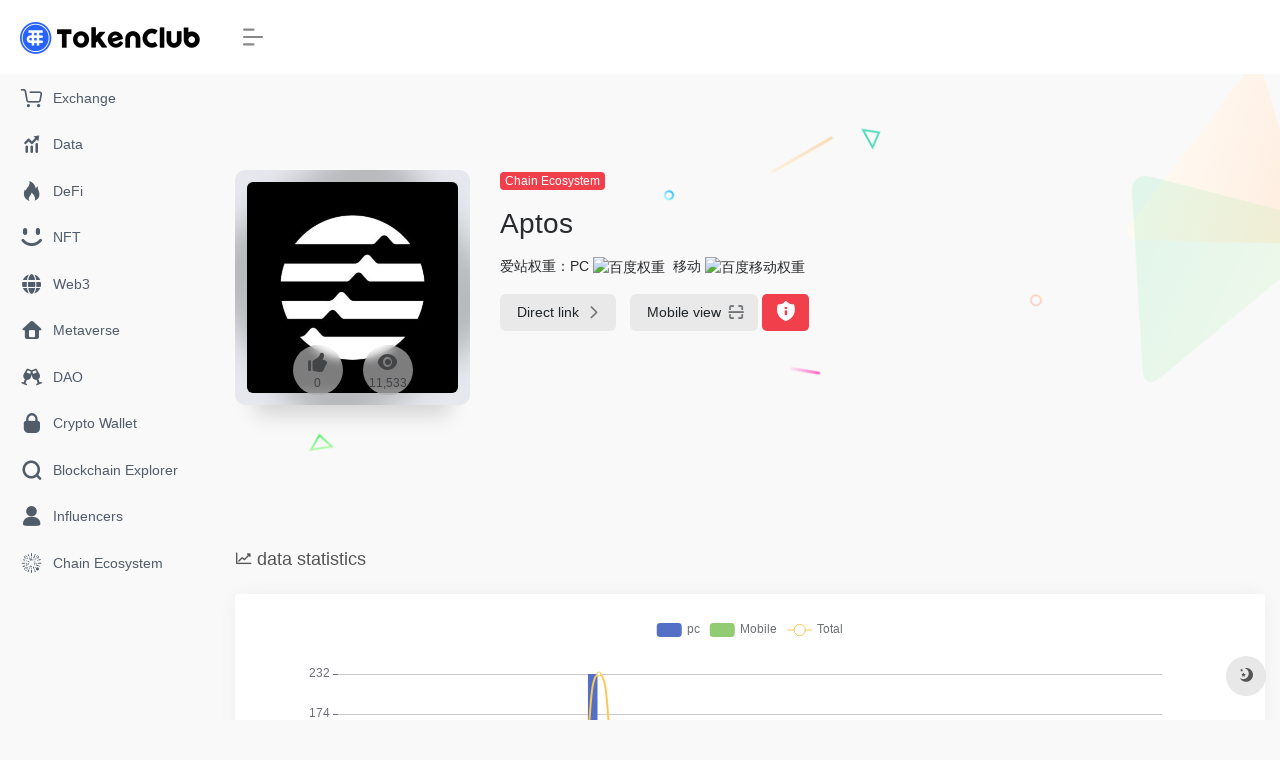

--- FILE ---
content_type: text/html; charset=UTF-8
request_url: https://www.tokenclub.com/sites/398.html
body_size: 8123
content:
<!DOCTYPE html>
<html lang="en-US" class="io-grey-mode">
<head> 
<script>
    var default_c = "io-grey-mode";
    var night = document.cookie.replace(/(?:(?:^|.*;\s*)io_night_mode\s*\=\s*([^;]*).*$)|^.*$/, "$1"); 
    try {
        if (night === "0" || (!night && window.matchMedia("(prefers-color-scheme: dark)").matches)) {
            document.documentElement.classList.add("io-black-mode");
            document.documentElement.classList.remove(default_c);
        } else {
            document.documentElement.classList.remove("io-black-mode");
            document.documentElement.classList.add(default_c);
        }
    } catch (_) {}
</script><meta charset="UTF-8">
<meta name="renderer" content="webkit"/>
<meta name="force-rendering" content="webkit"/>
<meta http-equiv="X-UA-Compatible" content="IE=edge, chrome=1">
<meta name="viewport" content="width=device-width, initial-scale=1.0, minimum-scale=1.0, maximum-scale=1.0, user-scalable=no">
<title>Aptos | TokenClub</title>
<meta name="theme-color" content="#f9f9f9" />
<meta name="keywords" content="Aptos,TokenClub" />
<meta name="description" content="" />
<meta property="og:type" content="article">
<meta property="og:url" content="https://www.tokenclub.com/sites/398.html"/> 
<meta property="og:title" content="Aptos | TokenClub">
<meta property="og:description" content="">
<meta property="og:image" content="https://wordpress.tokenclub.com/wp-content/uploads/2022/10/Aptos.jpg">
<meta property="og:site_name" content="TokenClub">
<link rel="shortcut icon" href="https://www.tokenclub.com/wp-content/themes/onenav/images/favicon.png">
<link rel="apple-touch-icon" href="https://www.tokenclub.com/wp-content/uploads/2022/10/tokenclub.jpg">
<!--[if IE]><script src="https://www.tokenclub.com/wp-content/themes/onenav/js/html5.min.js"></script><![endif]-->
<meta name='robots' content='max-image-preview:large' />
<link rel='stylesheet' id='iconfont-css'  href='https://www.tokenclub.com/wp-content/themes/onenav/css/iconfont.css?ver=3.1919' type='text/css' media='all' />
<link rel='stylesheet' id='bootstrap-css'  href='https://www.tokenclub.com/wp-content/themes/onenav/css/bootstrap.min.css?ver=3.1919' type='text/css' media='all' />
<link rel='stylesheet' id='lightbox-css'  href='https://www.tokenclub.com/wp-content/themes/onenav/css/jquery.fancybox.min.css?ver=3.1919' type='text/css' media='all' />
<link rel='stylesheet' id='style-css'  href='https://www.tokenclub.com/wp-content/themes/onenav/css/style.min.css?ver=3.1919' type='text/css' media='all' />
<script type='text/javascript' src='https://www.tokenclub.com/wp-content/themes/onenav/js/jquery.min.js?ver=3.1919' id='jquery-js'></script>
<script type='text/javascript' id='jquery-js-after'>
/* <![CDATA[ */ 
        function loadFunc(func) {var oldOnload = window.onload;if(typeof window.onload != "function"){window.onload = func;}else{window.onload = function(){oldOnload();func();}}} 
        /* ]]> */
</script>
<link rel="canonical" href="https://www.tokenclub.com/sites/398.html" />
<link rel="alternate" type="application/json+oembed" href="https://www.tokenclub.com/wp-json/oembed/1.0/embed?url=https%3A%2F%2Fwww.tokenclub.com%2Fsites%2F398.html" />
<link rel="alternate" type="text/xml+oembed" href="https://www.tokenclub.com/wp-json/oembed/1.0/embed?url=https%3A%2F%2Fwww.tokenclub.com%2Fsites%2F398.html&#038;format=xml" />
<style>.customize-width{max-width:1900px}.sidebar-nav{width:220px}@media (min-width: 768px){.main-content{margin-left:220px;}.main-content .page-header{left:220px;}}</style></head> 
<body class="sites-template-default single single-sites postid-398 sidebar_no sites">
        <div id="sidebar" class="sticky sidebar-nav fade">
            <div class="modal-dialog h-100  sidebar-nav-inner">
                <div class="sidebar-logo border-bottom border-color">
                    <!-- logo -->
                    <div class="logo overflow-hidden">
                                                <a href="https://www.tokenclub.com" class="logo-expanded">
                            <img src="https://www.tokenclub.com/wp-content/uploads/2022/10/Frame-8098.png" height="40" class="logo-light" alt="TokenClub">
                            <img src="https://www.tokenclub.com/wp-content/uploads/2022/10/Frame-8098.png" height="40" class="logo-dark d-none" alt="TokenClub">
                        </a>
                        <a href="https://www.tokenclub.com" class="logo-collapsed">
                            <img src="https://www.tokenclub.com/wp-content/uploads/2022/10/tokenclub.jpg" height="40" class="logo-light" alt="TokenClub">
                            <img src="https://www.tokenclub.com/wp-content/uploads/2022/10/tokenclub.jpg" height="40" class="logo-dark d-none" alt="TokenClub">
                        </a>
                    </div>
                    <!-- logo end -->
                </div>
                <div class="sidebar-menu flex-fill">
                    <div class="sidebar-scroll" >
                        <div class="sidebar-menu-inner">
                            <ul> 
                                                                                                        <li class="sidebar-item">
                                            <a href="https://www.tokenclub.com/#term-5" class="">
                                                <i class="iconfont icon-buy_car icon-fw icon-lg"></i>
                                                <span>Exchange</span>
                                            </a>
                                        </li> 
                                                                            <li class="sidebar-item">
                                            <a href="https://www.tokenclub.com/#term-4" class="">
                                                <i class="iconfont icon-tubiaopeizhi icon-fw icon-lg"></i>
                                                <span>Data</span>
                                            </a>
                                        </li> 
                                                                            <li class="sidebar-item">
                                            <a href="https://www.tokenclub.com/#term-6" class="">
                                                <i class="iconfont icon-hot icon-fw icon-lg"></i>
                                                <span>DeFi</span>
                                            </a>
                                        </li> 
                                                                            <li class="sidebar-item">
                                            <a href="https://www.tokenclub.com/#term-7" class="">
                                                <i class="iconfont icon-smiley icon-fw icon-lg"></i>
                                                <span>NFT</span>
                                            </a>
                                        </li> 
                                                                            <li class="sidebar-item">
                                            <a href="https://www.tokenclub.com/#term-11" class="">
                                                <i class="iconfont icon-globe icon-fw icon-lg"></i>
                                                <span>Web3</span>
                                            </a>
                                        </li> 
                                                                            <li class="sidebar-item">
                                            <a href="https://www.tokenclub.com/#term-12" class="">
                                                <i class="iconfont icon-home icon-fw icon-lg"></i>
                                                <span>Metaverse</span>
                                            </a>
                                        </li> 
                                                                            <li class="sidebar-item">
                                            <a href="https://www.tokenclub.com/#term-13" class="">
                                                <i class="iconfont icon-links icon-fw icon-lg"></i>
                                                <span>DAO</span>
                                            </a>
                                        </li> 
                                                                            <li class="sidebar-item">
                                            <a href="https://www.tokenclub.com/#term-9" class="">
                                                <i class="iconfont icon-password icon-fw icon-lg"></i>
                                                <span>Crypto Wallet</span>
                                            </a>
                                        </li> 
                                                                            <li class="sidebar-item">
                                            <a href="https://www.tokenclub.com/#term-10" class="">
                                                <i class="iconfont icon-search icon-fw icon-lg"></i>
                                                <span>Blockchain Explorer</span>
                                            </a>
                                        </li> 
                                                                            <li class="sidebar-item">
                                            <a href="https://www.tokenclub.com/#term-8" class="">
                                                <i class="iconfont icon-user icon-fw icon-lg"></i>
                                                <span>Influencers</span>
                                            </a>
                                        </li> 
                                                                            <li class="sidebar-item">
                                            <a href="https://www.tokenclub.com/#term-14" class="">
                                                <i class="iconfont icon-min-app icon-fw icon-lg"></i>
                                                <span>Chain Ecosystem</span>
                                            </a>
                                        </li> 
                                     
                            </ul>
                        </div>
                    </div>
                </div>
                <div class="border-top py-2 border-color">
                    <div class="flex-bottom">
                        <ul> 
                             
                        </ul>
                    </div>
                </div>
            </div>
        </div>
        <div class="main-content flex-fill">    <div class=" header-nav">
        <div id="header" class="page-header sticky">
            <div class="navbar navbar-expand-md">
                <div class="container-fluid p-0 position-relative">
                    <div class="position-absolute w-100 text-center">
                        <a href="https://www.tokenclub.com" class="navbar-brand d-md-none m-0" title="TokenClub">
                            <img src="https://www.tokenclub.com/wp-content/uploads/2022/10/Frame-8098.png" class="logo-light" alt="TokenClub" height="30">
                            <img src="https://www.tokenclub.com/wp-content/uploads/2022/10/Frame-8098.png" class="logo-dark d-none" alt="TokenClub" height="30">
                        </a>
                    </div>
                    <div class="nav-item d-md-none mobile-menu py-2 position-relative"><a href="javascript:" id="sidebar-switch" data-toggle="modal" data-target="#sidebar"><i class="iconfont icon-classification icon-lg"></i></a></div>                    <div class="collapse navbar-collapse order-2 order-md-1">
                        <div class="header-mini-btn">
                            <label>
                                <input id="mini-button" type="checkbox" checked="checked">
                                <svg viewBox="0 0 100 100" xmlns="http://www.w3.org/2000/svg"> 
                                    <path class="line--1" d="M0 40h62c18 0 18-20-17 5L31 55"></path>
                                    <path class="line--2" d="M0 50h80"></path>
                                    <path class="line--3" d="M0 60h62c18 0 18 20-17-5L31 45"></path>
                                </svg>
                            </label>
                        
                        </div>
                                                <ul class="navbar-nav navbar-top site-menu mr-4">
                             
                        </ul>
                    </div>
                    <ul class="nav navbar-menu text-xs order-1 order-md-2 position-relative">
                                                                                                                    </ul>
                </div>
            </div>
        </div>
        <div class="placeholder"></div>
            </div>
    <div id="content" class="container my-4 my-md-5">
                            <div class="row site-content py-4 py-md-5 mb-xl-5 mb-0 mx-xxl-n5">
                                <div class="background-fx">
                    <img src="https://www.tokenclub.com/wp-content/themes/onenav/images/fx/shape-01.svg" class="shape-01">
                    <img src="https://www.tokenclub.com/wp-content/themes/onenav/images/fx/shape-02.svg" class="shape-02">
                    <img src="https://www.tokenclub.com/wp-content/themes/onenav/images/fx/shape-03.svg" class="shape-03">
                    <img src="https://www.tokenclub.com/wp-content/themes/onenav/images/fx/shape-04.svg" class="shape-04">
                    <img src="https://www.tokenclub.com/wp-content/themes/onenav/images/fx/shape-05.svg" class="shape-05">
                    <img src="https://www.tokenclub.com/wp-content/themes/onenav/images/fx/shape-06.svg" class="shape-06">
                    <img src="https://www.tokenclub.com/wp-content/themes/onenav/images/fx/shape-07.svg" class="shape-07">
                    <img src="https://www.tokenclub.com/wp-content/themes/onenav/images/fx/shape-08.svg" class="shape-08">
                    <img src="https://www.tokenclub.com/wp-content/themes/onenav/images/fx/shape-09.svg" class="shape-09">
                    <img src="https://www.tokenclub.com/wp-content/themes/onenav/images/fx/shape-10.svg" class="shape-10">
                    <img src="https://www.tokenclub.com/wp-content/themes/onenav/images/fx/shape-11.svg" class="shape-11">
                </div>                <!-- 网址信息 -->
                <div class="col-12 col-sm-5 col-md-4 col-lg-3">
                                        <div class="siteico">
                                                <div class="blur blur-layer" style="background: transparent url(https://wordpress.tokenclub.com/wp-content/uploads/2022/10/Aptos.jpg) no-repeat center center;-webkit-background-size: cover;-moz-background-size: cover;-o-background-size: cover;background-size: cover;animation: rotate 30s linear infinite;"></div>
                        <img class="img-cover lazy unfancybox" src="https://www.tokenclub.com/wp-content/themes/onenav/images/t.png" data-src="https://wordpress.tokenclub.com/wp-content/uploads/2022/10/Aptos.jpg"  height="auto"  alt="Aptos"><div id="country" class="text-xs custom-piece_c_b country-piece" style="display:none;"><i class="iconfont icon-loading icon-spin"></i></div>                        <div class="tool-actions text-center mt-md-4">
                            
                <a href="javascript:;" data-action="post_like" data-id="398" class=" btn btn-like btn-icon btn-light rounded-circle p-2 mx-3 mx-md-2 " data-toggle="tooltip" data-placement="top" title="Like">
                <span class="flex-column text-height-xs">
                    <i class="icon-lg iconfont icon-like"></i>
                    <small class="like-count text-xs mt-1">0</small>
                </span>
                </a>                            <a href="javascript:;" class="btn-share-toggler btn btn-icon btn-light rounded-circle p-2 mx-3 mx-md-2" data-toggle="tooltip" data-placement="top" title="Views">
                                <span class="flex-column text-height-xs">
                                    <i class="icon-lg iconfont icon-chakan"></i>
                                    <small class="share-count text-xs mt-1">11,533</small>
                                </span>
                            </a> 
                        </div>
                    </div>
                </div>
                <div class="col mt-4 mt-sm-0">
                    <div class="site-body text-sm">
                        <a class='btn-cat custom_btn-d mb-2' href='https://www.tokenclub.com/favorites/chainecosystem'>Chain Ecosystem</a>                        <h1 class="site-name h3 my-3">Aptos                                                                        </h1>
                        <div class="mt-2">
                                                        <p class="mb-2"></p> 
                                                        <div class="mt-2">爱站权重：<span class="mr-2">PC <a href="https://www.tokenclub.com/go/?url=aHR0cHM6Ly9iYWlkdXJhbmsuYWl6aGFuLmNvbS9iYWlkdS93d3cuYXB0b3Muc3lzdGVtcw%3D%3D" title="百度权重" target="_blank"><img class="" src="//baidurank.aizhan.com/api/br?domain=www.aptos.systems&style=images" alt="百度权重" title="百度权重" style="height:18px"></a></span><span class="mr-2">移动 <a href="https://www.tokenclub.com/go/?url=aHR0cHM6Ly9iYWlkdXJhbmsuYWl6aGFuLmNvbS9iYWlkdS93d3cuYXB0b3Muc3lzdGVtcw%3D%3D" title="百度移动权重" target="_blank"><img class="" src="//baidurank.aizhan.com/api/mbr?domain=www.aptos.systems&style=images" alt="百度移动权重" title="百度移动权重" style="height:18px"></a></span></div>                            
                            <div class="site-go mt-3">
                                                                    <div id="security_check_img"></div>
                                    <span class="site-go-url">
                                    <a style="margin-right: 10px;" href="https://www.aptos.systems/" title="Aptos" target="_blank" class="btn btn-arrow"><span>Direct link<i class="iconfont icon-arrow-r-m"></i></span></a>
                                    </span>
                                                                <a href="javascript:" class="btn btn-arrow qr-img"  data-toggle="tooltip" data-placement="bottom" data-html="true" title="<img src='//api.qrserver.com/v1/create-qr-code/?size=150x150&amp;margin=10&amp;data=https://www.aptos.systems/' width='150'>"><span>Mobile view<i class="iconfont icon-qr-sweep"></i></span></a>
                                <a href="javascript:" class="btn btn-danger qr-img tooltip-toggle rounded-lg" data-post_id="398" data-toggle="modal" data-placement="top" data-target="#report-sites-modal" title="feedback"><i class="iconfont icon-statement icon-lg"></i></a>                            </div>
                                                                
                            <p id="check_s" class="text-sm" style="display:none"><i class="iconfont icon-loading icon-spin"></i></p> 
                        </div>
                    </div>
                </div>
                <!-- 网址信息 end -->
                 
            </div>
<main class="content" role="main">
    <div class="content-wrap">
		<div class="content-layout">
            <div class="panel site-content card transparent"> 
                <div class="card-body p-0">
                    <div class="apd-bg">
                                            </div> 
                    <div class="panel-body single my-4 ">
                                                </div>

                        
                </div>
            </div>
                        <h2 class="text-gray text-lg my-4"><i class="iconfont icon-zouxiang mr-1"></i>data statistics</h2>
            <div class="card io-chart"> 
                <div id="chart-container" class="" style="height:300px" data-type="sites" data-post_id="398" data-nonce="dae8c546a4">
                    <div class="chart-placeholder p-4">
                        <div class="legend">
                            <span></span>
                            <span></span>
                            <span></span>
                        </div>
                        <div class="pillar">
                            <span style="height:40%"></span>
                            <span style="height:60%"></span>
                            <span style="height:30%"></span>
                            <span style="height:70%"></span>
                            <span style="height:80%"></span>
                            <span style="height:60%"></span>
                            <span style="height:90%"></span>
                            <span style="height:50%"></span>
                        </div>
                    </div>
                </div> 
            </div> 
                        
                <h2 class="text-gray text-lg my-4"><i class="site-tag iconfont icon-tag icon-lg mr-1" ></i>Relevant Navigation</h2>
                <div class="row mb-n4"> 
                                    <div class="url-card  col-sm-6 col-md-4 ">
                
        <div class="url-body default ">    
            <a href="https://www.optimism.io/apps/all" target="_blank"  data-id="395" data-url="https://www.optimism.io/apps/all" class="card no-c is-views mb-4 site-395" data-toggle="tooltip" data-placement="bottom"  title="">
                <div class="card-body url-content d-flex align-items-center"> 
                                        <div class="url-img rounded-circle mr-2 d-flex align-items-center justify-content-center">
                        <img class=" lazy unfancybox" src="https://www.tokenclub.com/wp-content/themes/onenav/images/favicon.png" data-src="https://wordpress.tokenclub.com/wp-content/uploads/2022/10/OptimisticScan.jpg"  height="auto"  alt="Optimism"> 
                    </div>
                                        <div class="url-info flex-fill">
                        <div class="text-sm overflowClip_1">
                        <strong>Optimism</strong>
                        </div>
                        <p class="overflowClip_1 m-0 text-muted text-xs"></p>
                    </div>
                </div> 
            </a> 
                    </div>
                </div>
                            <div class="url-card  col-sm-6 col-md-4 ">
                
        <div class="url-body default ">    
            <a href="https://ecosystem.avax.network/marketplace" target="_blank"  data-id="407" data-url="https://ecosystem.avax.network/marketplace" class="card no-c is-views mb-4 site-407" data-toggle="tooltip" data-placement="bottom"  title="">
                <div class="card-body url-content d-flex align-items-center"> 
                                        <div class="url-img rounded-circle mr-2 d-flex align-items-center justify-content-center">
                        <img class=" lazy unfancybox" src="https://www.tokenclub.com/wp-content/themes/onenav/images/favicon.png" data-src="https://wordpress.tokenclub.com/wp-content/uploads/2022/10/Avalanche.jpg"  height="auto"  alt="Avalanche"> 
                    </div>
                                        <div class="url-info flex-fill">
                        <div class="text-sm overflowClip_1">
                        <strong>Avalanche</strong>
                        </div>
                        <p class="overflowClip_1 m-0 text-muted text-xs"></p>
                    </div>
                </div> 
            </a> 
                    </div>
                </div>
                            <div class="url-card  col-sm-6 col-md-4 ">
                
        <div class="url-body default ">    
            <a href="https://suiecosystem.cc/" target="_blank"  data-id="396" data-url="https://suiecosystem.cc" class="card no-c is-views mb-4 site-396" data-toggle="tooltip" data-placement="bottom"  title="">
                <div class="card-body url-content d-flex align-items-center"> 
                                        <div class="url-img rounded-circle mr-2 d-flex align-items-center justify-content-center">
                        <img class=" lazy unfancybox" src="https://www.tokenclub.com/wp-content/themes/onenav/images/favicon.png" data-src="https://wordpress.tokenclub.com/wp-content/uploads/2022/10/sui.jpg"  height="auto"  alt="Sui"> 
                    </div>
                                        <div class="url-info flex-fill">
                        <div class="text-sm overflowClip_1">
                        <strong>Sui</strong>
                        </div>
                        <p class="overflowClip_1 m-0 text-muted text-xs"></p>
                    </div>
                </div> 
            </a> 
                    </div>
                </div>
                            <div class="url-card  col-sm-6 col-md-4 ">
                
        <div class="url-body default ">    
            <a href="https://polygon.technology/ecosystem" target="_blank"  data-id="411" data-url="https://polygon.technology/ecosystem" class="card no-c is-views mb-4 site-411" data-toggle="tooltip" data-placement="bottom"  title="">
                <div class="card-body url-content d-flex align-items-center"> 
                                        <div class="url-img rounded-circle mr-2 d-flex align-items-center justify-content-center">
                        <img class=" lazy unfancybox" src="https://www.tokenclub.com/wp-content/themes/onenav/images/favicon.png" data-src="https://wordpress.tokenclub.com/wp-content/uploads/2022/10/Polygonscan.jpg"  height="auto"  alt="Polygon"> 
                    </div>
                                        <div class="url-info flex-fill">
                        <div class="text-sm overflowClip_1">
                        <strong>Polygon</strong>
                        </div>
                        <p class="overflowClip_1 m-0 text-muted text-xs"></p>
                    </div>
                </div> 
            </a> 
                    </div>
                </div>
                            <div class="url-card  col-sm-6 col-md-4 ">
                
        <div class="url-body default ">    
            <a href="https://parachains.info/#!" target="_blank"  data-id="409" data-url="https://parachains.info/#!" class="card no-c is-views mb-4 site-409" data-toggle="tooltip" data-placement="bottom"  title="">
                <div class="card-body url-content d-flex align-items-center"> 
                                        <div class="url-img rounded-circle mr-2 d-flex align-items-center justify-content-center">
                        <img class=" lazy unfancybox" src="https://www.tokenclub.com/wp-content/themes/onenav/images/favicon.png" data-src="https://wordpress.tokenclub.com/wp-content/uploads/2022/10/Polkadot.jpg"  height="auto"  alt="Polkadot"> 
                    </div>
                                        <div class="url-info flex-fill">
                        <div class="text-sm overflowClip_1">
                        <strong>Polkadot</strong>
                        </div>
                        <p class="overflowClip_1 m-0 text-muted text-xs"></p>
                    </div>
                </div> 
            </a> 
                    </div>
                </div>
                            <div class="url-card  col-sm-6 col-md-4 ">
                
        <div class="url-body default ">    
            <a href="https://ecosystem.algorand.com/" target="_blank"  data-id="400" data-url="https://ecosystem.algorand.com" class="card no-c is-views mb-4 site-400" data-toggle="tooltip" data-placement="bottom"  title="">
                <div class="card-body url-content d-flex align-items-center"> 
                                        <div class="url-img rounded-circle mr-2 d-flex align-items-center justify-content-center">
                        <img class=" lazy unfancybox" src="https://www.tokenclub.com/wp-content/themes/onenav/images/favicon.png" data-src="https://wordpress.tokenclub.com/wp-content/uploads/2022/10/Algorand.jpg"  height="auto"  alt="Algorand"> 
                    </div>
                                        <div class="url-info flex-fill">
                        <div class="text-sm overflowClip_1">
                        <strong>Algorand</strong>
                        </div>
                        <p class="overflowClip_1 m-0 text-muted text-xs"></p>
                    </div>
                </div> 
            </a> 
                    </div>
                </div>
                            </div>
                                
        </div><!-- content-layout end -->
    </div><!-- content-wrap end -->
        </main>
</div><!-- container end -->
<script>
loadFunc(function() {
    loadChart();
});
function loadChart() {
    ioChart = echarts.init(domChart,chartTheme);
    var post_data;
    ioChart.showLoading();
    jQuery.ajax({
        type : 'POST',
        url : theme.ajaxurl,  
        dataType: 'json',
        data : {
            action: "get_post_ranking_data",
            data: jQuery(domChart).data(),
        },
        success : function( response ){
            ioChart.hideLoading();
            if(response.status==1){
                post_data= response.data;
                var _series = post_data.series;
                var Max1 = calMax(post_data.count);
                var _yAxisData = [
                        {
                            type: 'value',
                            axisLine: {
                                show: false
                            },
                            axisLabel: {
                                formatter: '{value}'
                            },
                            max: Max1,
                            splitNumber: 4,
                            interval: Max1 / 4
                        }
                    ];
                var _seriesData = [
                        {
                            name: _series[0],
                            type: 'bar',
                            data: post_data.desktop
                        },
                        {
                            name: _series[1],
                            type: 'bar',
                            data: post_data.mobile
                        },
                        {
                            name: _series[2],
                            type: 'line',
                            smooth: true,
                            data: post_data.count
                        }
                    ];
                if(response.type == "down"){
                    var Max2 = calMax(post_data.download);
                    _yAxisData.push(
                        {
                            type: 'value',
                            axisLabel: {
                                formatter: '{value}'
                            },
                            max: Max2,
                            splitNumber: 4,
                            interval: Max2 / 4
                        }
                    );
                    _seriesData.push(
                        {
                            name: _series[3],
                            type: 'line',
                            yAxisIndex: 1,itemStyle:{
                                normal:{
                                    lineStyle:{
                                        width:2,
                                        type:'dotted'
                                    }
                                }
                            },
                            data: post_data.download
                        }
                    );
                }
                chartOption = {
                    backgroundColor:'rgba(0,0,0,0)', 
                    tooltip: {
                        trigger: 'axis',
                        axisPointer: {
                            type: 'none',
                            crossStyle: {
                                color: '#999'
                            }
                        }
                    }, 
                    grid:{
                        top:'80',
                        bottom: '60'
                    },
                    legend: {
                        top: '24',
                        data: _series
                    },
                    xAxis: [
                        {
                            type: 'category',
                            data: post_data.x_axis,
                            axisPointer: {
                                type: 'shadow'
                            },  
                            axisLabel: {   
                                formatter: function(value) {
                                    return echarts.format.formatTime("MM.dd", new Date(value));
                                },
                            },
                        }
                    ],
                    yAxis: _yAxisData, 
                    series: _seriesData
                };
                if (chartOption && typeof chartOption === 'object') {
                    ioChart.setOption(chartOption);
                };
            }else{
                showAlert(JSON.parse('{"status":4,"msg":"Network error"}'));
            }
        },
        error:function(){ 
            showAlert(JSON.parse('{"status":4,"msg":"Network error"}'));
        }
    });
};
function calMax(arrs) {
    var max = arrs[0];
    for(var i = 1,ilen = arrs.length; i < ilen; i++) {
        if(arrs[i] > max) {
            max = arrs[i];
        }
    }
    if(max<4)
        return 4;
    else
        return Math.ceil(max/4)*4;
}
</script>
 
<div class="main-footer footer-stick p-4 footer-type-def">

    <div class="footer-inner ">
        <div class="footer-text ">
                        <div class="footer-copyright text-xs">
            Copyright © 2026 <a href="https://www.tokenclub.com" title="TokenClub" rel="home">TokenClub</a>&nbsp;            </div>
        </div>
    </div>
</div>
</div><!-- main-content end -->

<footer>
    <div id="footer-tools" class="d-flex flex-column">
        <a href="javascript:" id="go-to-up" class="btn rounded-circle go-up m-1" rel="go-top">
            <i class="iconfont icon-to-up"></i>
        </a>
                                                <a href="javascript:" id="switch-mode" class="btn rounded-circle switch-dark-mode m-1" data-toggle="tooltip" data-placement="left" title="Dark mode">
            <i class="mode-ico iconfont icon-light"></i>
        </a>
            </div>
</footer>
    <div class="modal fade add_new_sites_modal" id="report-sites-modal" tabindex="-1" role="dialog" aria-labelledby="report-sites-title" aria-hidden="true">
        <div class="modal-dialog modal-dialog-centered" role="document">
            <div class="modal-content">
                <div class="modal-header">
                    <h5 class="modal-title text-md" id="report-sites-title">feedback</h5>
                    <button type="button" id="close-sites-modal" class="close io-close" data-dismiss="modal" aria-label="Close">
                        <i aria-hidden="true" class="iconfont icon-close-circle text-xl"></i>
                    </button>
                </div>
                <div class="modal-body"> 
                    <div class="alert alert-info" role="alert">
                    <i class="iconfont icon-statement "></i> Let's build a civilized community together! Your feedback is important!                    </div>
                    <form id="report-form" method="post"> 
                        <input type="hidden" name="post_id" value="398">
                        <input type="hidden" name="action" value="report_site_content">
                        <div class="form-row">
                            <div class="col-6 py-1">
                                <label><input type="radio" name="reason" class="reason-type-1" value="1" checked> Invalidated</label>
                            </div><div class="col-6 py-1">
                                <label><input type="radio" name="reason" class="reason-type-2" value="2" > Redirect & Change</label>
                            </div><div class="col-6 py-1">
                                <label><input type="radio" name="reason" class="reason-type-3" value="3" > Blocked</label>
                            </div><div class="col-6 py-1">
                                <label><input type="radio" name="reason" class="reason-type-4" value="4" > Sensitive content</label>
                            </div><div class="col-6 py-1">
                                <label><input type="radio" name="reason" class="reason-type-0" value="0" > Other</label>
                            </div>                        </div>
                        <div class="form-group other-reason-input" style="display: none;">
                            <input type="text" class="form-control other-reason" value="" placeholder="Additional information, optional">
                        </div>  
                        <div class="form-group redirect-url-input" style="display: none;">
                            <input type="text" class="form-control redirect-url" value="" placeholder="Redirected & Changed URL">
                        </div> 
                        <div class=" text-center">
                            <button type="submit" class="btn btn-danger">Submit</button>
                        </div> 
                    </form>
                </div> 
            </div>
        </div>
        <script>
        $(function () {
            $('.tooltip-toggle').tooltip();
            $('input[type=radio][name=reason]').change(function() {
                var t = $(this); 
                var reason = $('.other-reason-input');
                var url = $('.redirect-url-input');
                reason.hide();
                url.hide();
                if(t.val()==='0'){
                    reason.show();
                }else if(t.val()==='2'){
                    url.show();
                }
            }); 
            $(document).on("submit",'#report-form', function(event){
                event.preventDefault(); 
                var t = $(this); 
                var reason = t.find('input[name="reason"]:checked').val();
                if(reason === "0"){
                    reason = t.find('.other-reason').val();
                    if(reason==""){
                        showAlert(JSON.parse('{"status":4,"msg":"Information cannot be empty!"}'));
                        return false;
                    }
                }
                if(reason === "2"){
                    if(t.find('.redirect-url').val()==""){
                        showAlert(JSON.parse('{"status":4,"msg":"Information cannot be empty!"}'));
                        return false;
                    }
                }
                $.ajax({
                    url: 'https://www.tokenclub.com/wp-admin/admin-ajax.php',
                    type: 'POST', 
                    dataType: 'json',
                    data: {
                        action : t.find('input[name="action"]').val(),
                        post_id : t.find('input[name="post_id"]').val(),
                        reason : reason,
                        redirect : t.find('.redirect-url').val(),
                    },
                })
                .done(function(response) {   
                    if(response.status == 1){
                        $('#report-sites-modal').modal('hide');
                    } 
                    showAlert(response);
                })
                .fail(function() {  
                    showAlert(JSON.parse('{"status":4,"msg":"Network error --."}'));
                }); 
                return false;
            });
        });
        </script>
    </div>
    <script type='text/javascript' src='https://www.tokenclub.com/wp-content/themes/onenav/js/clipboard.min.js?ver=3.1919' id='clipboard-mini-js'></script>
<script type='text/javascript' src='https://www.tokenclub.com/wp-content/themes/onenav/js/echarts.min.js?ver=3.1919' id='echarts-js'></script>
<script type='text/javascript' src='https://www.tokenclub.com/wp-content/themes/onenav/js/popper.min.js?ver=3.1919' id='popper-js'></script>
<script type='text/javascript' src='https://www.tokenclub.com/wp-content/themes/onenav/js/bootstrap.min.js?ver=3.1919' id='bootstrap-js'></script>
<script type='text/javascript' src='https://www.tokenclub.com/wp-content/themes/onenav/js/theia-sticky-sidebar.js?ver=3.1919' id='sidebar-js'></script>
<script type='text/javascript' src='https://www.tokenclub.com/wp-content/themes/onenav/js/lazyload.min.js?ver=3.1919' id='lazyload-js'></script>
<script type='text/javascript' src='https://www.tokenclub.com/wp-content/themes/onenav/js/jquery.fancybox.min.js?ver=3.1919' id='lightbox-js-js'></script>
<script type='text/javascript' id='appjs-js-extra'>
/* <![CDATA[ */
var theme = {"ajaxurl":"https:\/\/www.tokenclub.com\/wp-admin\/admin-ajax.php","addico":"https:\/\/www.tokenclub.com\/wp-content\/themes\/onenav\/images\/add.png","order":"asc","formpostion":"top","defaultclass":"io-grey-mode","isCustomize":"","icourl":"https:\/\/api.iowen.cn\/favicon\/","icopng":".png","urlformat":"1","customizemax":"10","newWindow":"1","lazyload":"1","minNav":"","loading":"","hotWords":"null","classColumns":" col-2a col-sm-2a col-md-5a col-lg-6a col-xl-5a col-xxl-6a ","apikey":"TWpBeU1USTJNemd4TWpZM0d6RS9oYlZjM1ZHZE9WR0prVW5WTVZucFJOMXBrVFZacVlrbGtjRFJqVTFoNQ==","isHome":"","version":"3.1919"};
var localize = {"liked":"You've already liked it!","like":"Thank you. Like it!","networkerror":"Network error --.","selectCategory":"Why not choose categories.","addSuccess":"Successfully added.","timeout":"Access timeout, please try again, or fill in manually.","lightMode":"Day mode","nightMode":"Dark mode","editBtn":"Edit","okBtn":"OK","urlExist":"The URL already exists --.","cancelBtn":"Cancel","successAlert":"success","infoAlert":"message","warningAlert":"warning","errorAlert":"error","extractionCode":"The network disk extraction code has been copied, click \"OK\" to enter the download page."};
/* ]]> */
</script>
<script type='text/javascript' src='https://www.tokenclub.com/wp-content/themes/onenav/js/app.min.js?ver=3.1919' id='appjs-js'></script>
<script type='text/javascript' id='appjs-js-after'>
/* <![CDATA[ */ 
    $(document).ready(function(){if($("#search-text")[0]){$("#search-text").focus();}});
    /* ]]> */
</script>
    <!-- <script type="text/javascript">
    </script> -->
 
</body>
</html>

--- FILE ---
content_type: text/json;charset=UTF-8
request_url: https://www.tokenclub.com/wp-admin/admin-ajax.php
body_size: 36
content:
{"status":1,"msg":"\u6210\u529f","type":"sites","data":{"series":["pc","Mobile","Total"],"x_axis":["2025-12-21","2025-12-22","2025-12-23","2025-12-24","2025-12-25","2025-12-26","2025-12-27","2025-12-28","2025-12-29","2025-12-30","2025-12-31","2026-01-01","2026-01-02","2026-01-03","2026-01-04","2026-01-05","2026-01-06","2026-01-07","2026-01-08","2026-01-09","2026-01-10","2026-01-11","2026-01-12","2026-01-13","2026-01-14","2026-01-15","2026-01-16","2026-01-17","2026-01-18","2026-01-19"],"desktop":[1,0,1,1,0,0,1,3,0,232,1,0,2,1,0,1,1,1,0,1,2,1,1,0,0,0,0,1,1,2],"mobile":[0,0,0,0,0,0,0,0,0,0,0,0,0,0,0,0,0,0,0,0,0,0,0,0,0,0,0,1,0,0],"download":[0,0,0,0,0,0,0,0,0,0,0,0,0,0,0,0,0,0,0,0,0,0,0,0,0,0,0,0,0,0],"count":[1,0,1,1,0,0,1,3,0,232,1,0,2,1,0,1,1,1,0,1,2,1,1,0,0,0,0,2,1,2]}}